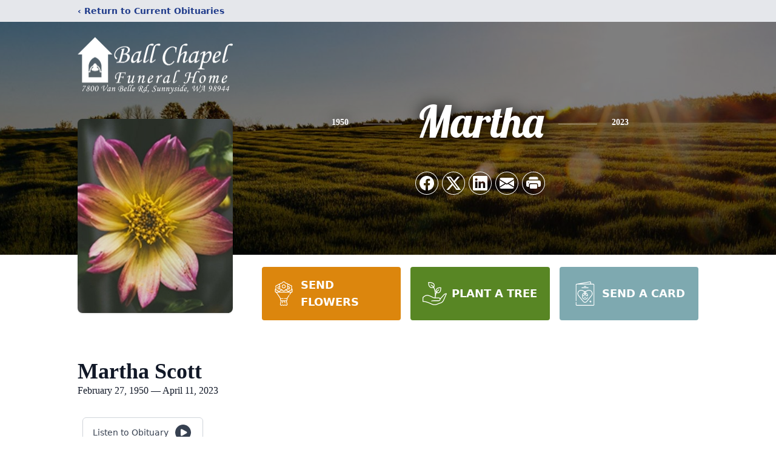

--- FILE ---
content_type: text/html; charset=utf-8
request_url: https://www.google.com/recaptcha/enterprise/anchor?ar=1&k=6LdE7OMnAAAAAEywigobY8HO0SEVkv2NMJrJlCgn&co=aHR0cHM6Ly93d3cubHZtZ2NlbWV0ZXJ5LmNvbTo0NDM.&hl=en&type=image&v=PoyoqOPhxBO7pBk68S4YbpHZ&theme=light&size=invisible&badge=bottomright&anchor-ms=20000&execute-ms=30000&cb=ci9so1n91k1l
body_size: 48749
content:
<!DOCTYPE HTML><html dir="ltr" lang="en"><head><meta http-equiv="Content-Type" content="text/html; charset=UTF-8">
<meta http-equiv="X-UA-Compatible" content="IE=edge">
<title>reCAPTCHA</title>
<style type="text/css">
/* cyrillic-ext */
@font-face {
  font-family: 'Roboto';
  font-style: normal;
  font-weight: 400;
  font-stretch: 100%;
  src: url(//fonts.gstatic.com/s/roboto/v48/KFO7CnqEu92Fr1ME7kSn66aGLdTylUAMa3GUBHMdazTgWw.woff2) format('woff2');
  unicode-range: U+0460-052F, U+1C80-1C8A, U+20B4, U+2DE0-2DFF, U+A640-A69F, U+FE2E-FE2F;
}
/* cyrillic */
@font-face {
  font-family: 'Roboto';
  font-style: normal;
  font-weight: 400;
  font-stretch: 100%;
  src: url(//fonts.gstatic.com/s/roboto/v48/KFO7CnqEu92Fr1ME7kSn66aGLdTylUAMa3iUBHMdazTgWw.woff2) format('woff2');
  unicode-range: U+0301, U+0400-045F, U+0490-0491, U+04B0-04B1, U+2116;
}
/* greek-ext */
@font-face {
  font-family: 'Roboto';
  font-style: normal;
  font-weight: 400;
  font-stretch: 100%;
  src: url(//fonts.gstatic.com/s/roboto/v48/KFO7CnqEu92Fr1ME7kSn66aGLdTylUAMa3CUBHMdazTgWw.woff2) format('woff2');
  unicode-range: U+1F00-1FFF;
}
/* greek */
@font-face {
  font-family: 'Roboto';
  font-style: normal;
  font-weight: 400;
  font-stretch: 100%;
  src: url(//fonts.gstatic.com/s/roboto/v48/KFO7CnqEu92Fr1ME7kSn66aGLdTylUAMa3-UBHMdazTgWw.woff2) format('woff2');
  unicode-range: U+0370-0377, U+037A-037F, U+0384-038A, U+038C, U+038E-03A1, U+03A3-03FF;
}
/* math */
@font-face {
  font-family: 'Roboto';
  font-style: normal;
  font-weight: 400;
  font-stretch: 100%;
  src: url(//fonts.gstatic.com/s/roboto/v48/KFO7CnqEu92Fr1ME7kSn66aGLdTylUAMawCUBHMdazTgWw.woff2) format('woff2');
  unicode-range: U+0302-0303, U+0305, U+0307-0308, U+0310, U+0312, U+0315, U+031A, U+0326-0327, U+032C, U+032F-0330, U+0332-0333, U+0338, U+033A, U+0346, U+034D, U+0391-03A1, U+03A3-03A9, U+03B1-03C9, U+03D1, U+03D5-03D6, U+03F0-03F1, U+03F4-03F5, U+2016-2017, U+2034-2038, U+203C, U+2040, U+2043, U+2047, U+2050, U+2057, U+205F, U+2070-2071, U+2074-208E, U+2090-209C, U+20D0-20DC, U+20E1, U+20E5-20EF, U+2100-2112, U+2114-2115, U+2117-2121, U+2123-214F, U+2190, U+2192, U+2194-21AE, U+21B0-21E5, U+21F1-21F2, U+21F4-2211, U+2213-2214, U+2216-22FF, U+2308-230B, U+2310, U+2319, U+231C-2321, U+2336-237A, U+237C, U+2395, U+239B-23B7, U+23D0, U+23DC-23E1, U+2474-2475, U+25AF, U+25B3, U+25B7, U+25BD, U+25C1, U+25CA, U+25CC, U+25FB, U+266D-266F, U+27C0-27FF, U+2900-2AFF, U+2B0E-2B11, U+2B30-2B4C, U+2BFE, U+3030, U+FF5B, U+FF5D, U+1D400-1D7FF, U+1EE00-1EEFF;
}
/* symbols */
@font-face {
  font-family: 'Roboto';
  font-style: normal;
  font-weight: 400;
  font-stretch: 100%;
  src: url(//fonts.gstatic.com/s/roboto/v48/KFO7CnqEu92Fr1ME7kSn66aGLdTylUAMaxKUBHMdazTgWw.woff2) format('woff2');
  unicode-range: U+0001-000C, U+000E-001F, U+007F-009F, U+20DD-20E0, U+20E2-20E4, U+2150-218F, U+2190, U+2192, U+2194-2199, U+21AF, U+21E6-21F0, U+21F3, U+2218-2219, U+2299, U+22C4-22C6, U+2300-243F, U+2440-244A, U+2460-24FF, U+25A0-27BF, U+2800-28FF, U+2921-2922, U+2981, U+29BF, U+29EB, U+2B00-2BFF, U+4DC0-4DFF, U+FFF9-FFFB, U+10140-1018E, U+10190-1019C, U+101A0, U+101D0-101FD, U+102E0-102FB, U+10E60-10E7E, U+1D2C0-1D2D3, U+1D2E0-1D37F, U+1F000-1F0FF, U+1F100-1F1AD, U+1F1E6-1F1FF, U+1F30D-1F30F, U+1F315, U+1F31C, U+1F31E, U+1F320-1F32C, U+1F336, U+1F378, U+1F37D, U+1F382, U+1F393-1F39F, U+1F3A7-1F3A8, U+1F3AC-1F3AF, U+1F3C2, U+1F3C4-1F3C6, U+1F3CA-1F3CE, U+1F3D4-1F3E0, U+1F3ED, U+1F3F1-1F3F3, U+1F3F5-1F3F7, U+1F408, U+1F415, U+1F41F, U+1F426, U+1F43F, U+1F441-1F442, U+1F444, U+1F446-1F449, U+1F44C-1F44E, U+1F453, U+1F46A, U+1F47D, U+1F4A3, U+1F4B0, U+1F4B3, U+1F4B9, U+1F4BB, U+1F4BF, U+1F4C8-1F4CB, U+1F4D6, U+1F4DA, U+1F4DF, U+1F4E3-1F4E6, U+1F4EA-1F4ED, U+1F4F7, U+1F4F9-1F4FB, U+1F4FD-1F4FE, U+1F503, U+1F507-1F50B, U+1F50D, U+1F512-1F513, U+1F53E-1F54A, U+1F54F-1F5FA, U+1F610, U+1F650-1F67F, U+1F687, U+1F68D, U+1F691, U+1F694, U+1F698, U+1F6AD, U+1F6B2, U+1F6B9-1F6BA, U+1F6BC, U+1F6C6-1F6CF, U+1F6D3-1F6D7, U+1F6E0-1F6EA, U+1F6F0-1F6F3, U+1F6F7-1F6FC, U+1F700-1F7FF, U+1F800-1F80B, U+1F810-1F847, U+1F850-1F859, U+1F860-1F887, U+1F890-1F8AD, U+1F8B0-1F8BB, U+1F8C0-1F8C1, U+1F900-1F90B, U+1F93B, U+1F946, U+1F984, U+1F996, U+1F9E9, U+1FA00-1FA6F, U+1FA70-1FA7C, U+1FA80-1FA89, U+1FA8F-1FAC6, U+1FACE-1FADC, U+1FADF-1FAE9, U+1FAF0-1FAF8, U+1FB00-1FBFF;
}
/* vietnamese */
@font-face {
  font-family: 'Roboto';
  font-style: normal;
  font-weight: 400;
  font-stretch: 100%;
  src: url(//fonts.gstatic.com/s/roboto/v48/KFO7CnqEu92Fr1ME7kSn66aGLdTylUAMa3OUBHMdazTgWw.woff2) format('woff2');
  unicode-range: U+0102-0103, U+0110-0111, U+0128-0129, U+0168-0169, U+01A0-01A1, U+01AF-01B0, U+0300-0301, U+0303-0304, U+0308-0309, U+0323, U+0329, U+1EA0-1EF9, U+20AB;
}
/* latin-ext */
@font-face {
  font-family: 'Roboto';
  font-style: normal;
  font-weight: 400;
  font-stretch: 100%;
  src: url(//fonts.gstatic.com/s/roboto/v48/KFO7CnqEu92Fr1ME7kSn66aGLdTylUAMa3KUBHMdazTgWw.woff2) format('woff2');
  unicode-range: U+0100-02BA, U+02BD-02C5, U+02C7-02CC, U+02CE-02D7, U+02DD-02FF, U+0304, U+0308, U+0329, U+1D00-1DBF, U+1E00-1E9F, U+1EF2-1EFF, U+2020, U+20A0-20AB, U+20AD-20C0, U+2113, U+2C60-2C7F, U+A720-A7FF;
}
/* latin */
@font-face {
  font-family: 'Roboto';
  font-style: normal;
  font-weight: 400;
  font-stretch: 100%;
  src: url(//fonts.gstatic.com/s/roboto/v48/KFO7CnqEu92Fr1ME7kSn66aGLdTylUAMa3yUBHMdazQ.woff2) format('woff2');
  unicode-range: U+0000-00FF, U+0131, U+0152-0153, U+02BB-02BC, U+02C6, U+02DA, U+02DC, U+0304, U+0308, U+0329, U+2000-206F, U+20AC, U+2122, U+2191, U+2193, U+2212, U+2215, U+FEFF, U+FFFD;
}
/* cyrillic-ext */
@font-face {
  font-family: 'Roboto';
  font-style: normal;
  font-weight: 500;
  font-stretch: 100%;
  src: url(//fonts.gstatic.com/s/roboto/v48/KFO7CnqEu92Fr1ME7kSn66aGLdTylUAMa3GUBHMdazTgWw.woff2) format('woff2');
  unicode-range: U+0460-052F, U+1C80-1C8A, U+20B4, U+2DE0-2DFF, U+A640-A69F, U+FE2E-FE2F;
}
/* cyrillic */
@font-face {
  font-family: 'Roboto';
  font-style: normal;
  font-weight: 500;
  font-stretch: 100%;
  src: url(//fonts.gstatic.com/s/roboto/v48/KFO7CnqEu92Fr1ME7kSn66aGLdTylUAMa3iUBHMdazTgWw.woff2) format('woff2');
  unicode-range: U+0301, U+0400-045F, U+0490-0491, U+04B0-04B1, U+2116;
}
/* greek-ext */
@font-face {
  font-family: 'Roboto';
  font-style: normal;
  font-weight: 500;
  font-stretch: 100%;
  src: url(//fonts.gstatic.com/s/roboto/v48/KFO7CnqEu92Fr1ME7kSn66aGLdTylUAMa3CUBHMdazTgWw.woff2) format('woff2');
  unicode-range: U+1F00-1FFF;
}
/* greek */
@font-face {
  font-family: 'Roboto';
  font-style: normal;
  font-weight: 500;
  font-stretch: 100%;
  src: url(//fonts.gstatic.com/s/roboto/v48/KFO7CnqEu92Fr1ME7kSn66aGLdTylUAMa3-UBHMdazTgWw.woff2) format('woff2');
  unicode-range: U+0370-0377, U+037A-037F, U+0384-038A, U+038C, U+038E-03A1, U+03A3-03FF;
}
/* math */
@font-face {
  font-family: 'Roboto';
  font-style: normal;
  font-weight: 500;
  font-stretch: 100%;
  src: url(//fonts.gstatic.com/s/roboto/v48/KFO7CnqEu92Fr1ME7kSn66aGLdTylUAMawCUBHMdazTgWw.woff2) format('woff2');
  unicode-range: U+0302-0303, U+0305, U+0307-0308, U+0310, U+0312, U+0315, U+031A, U+0326-0327, U+032C, U+032F-0330, U+0332-0333, U+0338, U+033A, U+0346, U+034D, U+0391-03A1, U+03A3-03A9, U+03B1-03C9, U+03D1, U+03D5-03D6, U+03F0-03F1, U+03F4-03F5, U+2016-2017, U+2034-2038, U+203C, U+2040, U+2043, U+2047, U+2050, U+2057, U+205F, U+2070-2071, U+2074-208E, U+2090-209C, U+20D0-20DC, U+20E1, U+20E5-20EF, U+2100-2112, U+2114-2115, U+2117-2121, U+2123-214F, U+2190, U+2192, U+2194-21AE, U+21B0-21E5, U+21F1-21F2, U+21F4-2211, U+2213-2214, U+2216-22FF, U+2308-230B, U+2310, U+2319, U+231C-2321, U+2336-237A, U+237C, U+2395, U+239B-23B7, U+23D0, U+23DC-23E1, U+2474-2475, U+25AF, U+25B3, U+25B7, U+25BD, U+25C1, U+25CA, U+25CC, U+25FB, U+266D-266F, U+27C0-27FF, U+2900-2AFF, U+2B0E-2B11, U+2B30-2B4C, U+2BFE, U+3030, U+FF5B, U+FF5D, U+1D400-1D7FF, U+1EE00-1EEFF;
}
/* symbols */
@font-face {
  font-family: 'Roboto';
  font-style: normal;
  font-weight: 500;
  font-stretch: 100%;
  src: url(//fonts.gstatic.com/s/roboto/v48/KFO7CnqEu92Fr1ME7kSn66aGLdTylUAMaxKUBHMdazTgWw.woff2) format('woff2');
  unicode-range: U+0001-000C, U+000E-001F, U+007F-009F, U+20DD-20E0, U+20E2-20E4, U+2150-218F, U+2190, U+2192, U+2194-2199, U+21AF, U+21E6-21F0, U+21F3, U+2218-2219, U+2299, U+22C4-22C6, U+2300-243F, U+2440-244A, U+2460-24FF, U+25A0-27BF, U+2800-28FF, U+2921-2922, U+2981, U+29BF, U+29EB, U+2B00-2BFF, U+4DC0-4DFF, U+FFF9-FFFB, U+10140-1018E, U+10190-1019C, U+101A0, U+101D0-101FD, U+102E0-102FB, U+10E60-10E7E, U+1D2C0-1D2D3, U+1D2E0-1D37F, U+1F000-1F0FF, U+1F100-1F1AD, U+1F1E6-1F1FF, U+1F30D-1F30F, U+1F315, U+1F31C, U+1F31E, U+1F320-1F32C, U+1F336, U+1F378, U+1F37D, U+1F382, U+1F393-1F39F, U+1F3A7-1F3A8, U+1F3AC-1F3AF, U+1F3C2, U+1F3C4-1F3C6, U+1F3CA-1F3CE, U+1F3D4-1F3E0, U+1F3ED, U+1F3F1-1F3F3, U+1F3F5-1F3F7, U+1F408, U+1F415, U+1F41F, U+1F426, U+1F43F, U+1F441-1F442, U+1F444, U+1F446-1F449, U+1F44C-1F44E, U+1F453, U+1F46A, U+1F47D, U+1F4A3, U+1F4B0, U+1F4B3, U+1F4B9, U+1F4BB, U+1F4BF, U+1F4C8-1F4CB, U+1F4D6, U+1F4DA, U+1F4DF, U+1F4E3-1F4E6, U+1F4EA-1F4ED, U+1F4F7, U+1F4F9-1F4FB, U+1F4FD-1F4FE, U+1F503, U+1F507-1F50B, U+1F50D, U+1F512-1F513, U+1F53E-1F54A, U+1F54F-1F5FA, U+1F610, U+1F650-1F67F, U+1F687, U+1F68D, U+1F691, U+1F694, U+1F698, U+1F6AD, U+1F6B2, U+1F6B9-1F6BA, U+1F6BC, U+1F6C6-1F6CF, U+1F6D3-1F6D7, U+1F6E0-1F6EA, U+1F6F0-1F6F3, U+1F6F7-1F6FC, U+1F700-1F7FF, U+1F800-1F80B, U+1F810-1F847, U+1F850-1F859, U+1F860-1F887, U+1F890-1F8AD, U+1F8B0-1F8BB, U+1F8C0-1F8C1, U+1F900-1F90B, U+1F93B, U+1F946, U+1F984, U+1F996, U+1F9E9, U+1FA00-1FA6F, U+1FA70-1FA7C, U+1FA80-1FA89, U+1FA8F-1FAC6, U+1FACE-1FADC, U+1FADF-1FAE9, U+1FAF0-1FAF8, U+1FB00-1FBFF;
}
/* vietnamese */
@font-face {
  font-family: 'Roboto';
  font-style: normal;
  font-weight: 500;
  font-stretch: 100%;
  src: url(//fonts.gstatic.com/s/roboto/v48/KFO7CnqEu92Fr1ME7kSn66aGLdTylUAMa3OUBHMdazTgWw.woff2) format('woff2');
  unicode-range: U+0102-0103, U+0110-0111, U+0128-0129, U+0168-0169, U+01A0-01A1, U+01AF-01B0, U+0300-0301, U+0303-0304, U+0308-0309, U+0323, U+0329, U+1EA0-1EF9, U+20AB;
}
/* latin-ext */
@font-face {
  font-family: 'Roboto';
  font-style: normal;
  font-weight: 500;
  font-stretch: 100%;
  src: url(//fonts.gstatic.com/s/roboto/v48/KFO7CnqEu92Fr1ME7kSn66aGLdTylUAMa3KUBHMdazTgWw.woff2) format('woff2');
  unicode-range: U+0100-02BA, U+02BD-02C5, U+02C7-02CC, U+02CE-02D7, U+02DD-02FF, U+0304, U+0308, U+0329, U+1D00-1DBF, U+1E00-1E9F, U+1EF2-1EFF, U+2020, U+20A0-20AB, U+20AD-20C0, U+2113, U+2C60-2C7F, U+A720-A7FF;
}
/* latin */
@font-face {
  font-family: 'Roboto';
  font-style: normal;
  font-weight: 500;
  font-stretch: 100%;
  src: url(//fonts.gstatic.com/s/roboto/v48/KFO7CnqEu92Fr1ME7kSn66aGLdTylUAMa3yUBHMdazQ.woff2) format('woff2');
  unicode-range: U+0000-00FF, U+0131, U+0152-0153, U+02BB-02BC, U+02C6, U+02DA, U+02DC, U+0304, U+0308, U+0329, U+2000-206F, U+20AC, U+2122, U+2191, U+2193, U+2212, U+2215, U+FEFF, U+FFFD;
}
/* cyrillic-ext */
@font-face {
  font-family: 'Roboto';
  font-style: normal;
  font-weight: 900;
  font-stretch: 100%;
  src: url(//fonts.gstatic.com/s/roboto/v48/KFO7CnqEu92Fr1ME7kSn66aGLdTylUAMa3GUBHMdazTgWw.woff2) format('woff2');
  unicode-range: U+0460-052F, U+1C80-1C8A, U+20B4, U+2DE0-2DFF, U+A640-A69F, U+FE2E-FE2F;
}
/* cyrillic */
@font-face {
  font-family: 'Roboto';
  font-style: normal;
  font-weight: 900;
  font-stretch: 100%;
  src: url(//fonts.gstatic.com/s/roboto/v48/KFO7CnqEu92Fr1ME7kSn66aGLdTylUAMa3iUBHMdazTgWw.woff2) format('woff2');
  unicode-range: U+0301, U+0400-045F, U+0490-0491, U+04B0-04B1, U+2116;
}
/* greek-ext */
@font-face {
  font-family: 'Roboto';
  font-style: normal;
  font-weight: 900;
  font-stretch: 100%;
  src: url(//fonts.gstatic.com/s/roboto/v48/KFO7CnqEu92Fr1ME7kSn66aGLdTylUAMa3CUBHMdazTgWw.woff2) format('woff2');
  unicode-range: U+1F00-1FFF;
}
/* greek */
@font-face {
  font-family: 'Roboto';
  font-style: normal;
  font-weight: 900;
  font-stretch: 100%;
  src: url(//fonts.gstatic.com/s/roboto/v48/KFO7CnqEu92Fr1ME7kSn66aGLdTylUAMa3-UBHMdazTgWw.woff2) format('woff2');
  unicode-range: U+0370-0377, U+037A-037F, U+0384-038A, U+038C, U+038E-03A1, U+03A3-03FF;
}
/* math */
@font-face {
  font-family: 'Roboto';
  font-style: normal;
  font-weight: 900;
  font-stretch: 100%;
  src: url(//fonts.gstatic.com/s/roboto/v48/KFO7CnqEu92Fr1ME7kSn66aGLdTylUAMawCUBHMdazTgWw.woff2) format('woff2');
  unicode-range: U+0302-0303, U+0305, U+0307-0308, U+0310, U+0312, U+0315, U+031A, U+0326-0327, U+032C, U+032F-0330, U+0332-0333, U+0338, U+033A, U+0346, U+034D, U+0391-03A1, U+03A3-03A9, U+03B1-03C9, U+03D1, U+03D5-03D6, U+03F0-03F1, U+03F4-03F5, U+2016-2017, U+2034-2038, U+203C, U+2040, U+2043, U+2047, U+2050, U+2057, U+205F, U+2070-2071, U+2074-208E, U+2090-209C, U+20D0-20DC, U+20E1, U+20E5-20EF, U+2100-2112, U+2114-2115, U+2117-2121, U+2123-214F, U+2190, U+2192, U+2194-21AE, U+21B0-21E5, U+21F1-21F2, U+21F4-2211, U+2213-2214, U+2216-22FF, U+2308-230B, U+2310, U+2319, U+231C-2321, U+2336-237A, U+237C, U+2395, U+239B-23B7, U+23D0, U+23DC-23E1, U+2474-2475, U+25AF, U+25B3, U+25B7, U+25BD, U+25C1, U+25CA, U+25CC, U+25FB, U+266D-266F, U+27C0-27FF, U+2900-2AFF, U+2B0E-2B11, U+2B30-2B4C, U+2BFE, U+3030, U+FF5B, U+FF5D, U+1D400-1D7FF, U+1EE00-1EEFF;
}
/* symbols */
@font-face {
  font-family: 'Roboto';
  font-style: normal;
  font-weight: 900;
  font-stretch: 100%;
  src: url(//fonts.gstatic.com/s/roboto/v48/KFO7CnqEu92Fr1ME7kSn66aGLdTylUAMaxKUBHMdazTgWw.woff2) format('woff2');
  unicode-range: U+0001-000C, U+000E-001F, U+007F-009F, U+20DD-20E0, U+20E2-20E4, U+2150-218F, U+2190, U+2192, U+2194-2199, U+21AF, U+21E6-21F0, U+21F3, U+2218-2219, U+2299, U+22C4-22C6, U+2300-243F, U+2440-244A, U+2460-24FF, U+25A0-27BF, U+2800-28FF, U+2921-2922, U+2981, U+29BF, U+29EB, U+2B00-2BFF, U+4DC0-4DFF, U+FFF9-FFFB, U+10140-1018E, U+10190-1019C, U+101A0, U+101D0-101FD, U+102E0-102FB, U+10E60-10E7E, U+1D2C0-1D2D3, U+1D2E0-1D37F, U+1F000-1F0FF, U+1F100-1F1AD, U+1F1E6-1F1FF, U+1F30D-1F30F, U+1F315, U+1F31C, U+1F31E, U+1F320-1F32C, U+1F336, U+1F378, U+1F37D, U+1F382, U+1F393-1F39F, U+1F3A7-1F3A8, U+1F3AC-1F3AF, U+1F3C2, U+1F3C4-1F3C6, U+1F3CA-1F3CE, U+1F3D4-1F3E0, U+1F3ED, U+1F3F1-1F3F3, U+1F3F5-1F3F7, U+1F408, U+1F415, U+1F41F, U+1F426, U+1F43F, U+1F441-1F442, U+1F444, U+1F446-1F449, U+1F44C-1F44E, U+1F453, U+1F46A, U+1F47D, U+1F4A3, U+1F4B0, U+1F4B3, U+1F4B9, U+1F4BB, U+1F4BF, U+1F4C8-1F4CB, U+1F4D6, U+1F4DA, U+1F4DF, U+1F4E3-1F4E6, U+1F4EA-1F4ED, U+1F4F7, U+1F4F9-1F4FB, U+1F4FD-1F4FE, U+1F503, U+1F507-1F50B, U+1F50D, U+1F512-1F513, U+1F53E-1F54A, U+1F54F-1F5FA, U+1F610, U+1F650-1F67F, U+1F687, U+1F68D, U+1F691, U+1F694, U+1F698, U+1F6AD, U+1F6B2, U+1F6B9-1F6BA, U+1F6BC, U+1F6C6-1F6CF, U+1F6D3-1F6D7, U+1F6E0-1F6EA, U+1F6F0-1F6F3, U+1F6F7-1F6FC, U+1F700-1F7FF, U+1F800-1F80B, U+1F810-1F847, U+1F850-1F859, U+1F860-1F887, U+1F890-1F8AD, U+1F8B0-1F8BB, U+1F8C0-1F8C1, U+1F900-1F90B, U+1F93B, U+1F946, U+1F984, U+1F996, U+1F9E9, U+1FA00-1FA6F, U+1FA70-1FA7C, U+1FA80-1FA89, U+1FA8F-1FAC6, U+1FACE-1FADC, U+1FADF-1FAE9, U+1FAF0-1FAF8, U+1FB00-1FBFF;
}
/* vietnamese */
@font-face {
  font-family: 'Roboto';
  font-style: normal;
  font-weight: 900;
  font-stretch: 100%;
  src: url(//fonts.gstatic.com/s/roboto/v48/KFO7CnqEu92Fr1ME7kSn66aGLdTylUAMa3OUBHMdazTgWw.woff2) format('woff2');
  unicode-range: U+0102-0103, U+0110-0111, U+0128-0129, U+0168-0169, U+01A0-01A1, U+01AF-01B0, U+0300-0301, U+0303-0304, U+0308-0309, U+0323, U+0329, U+1EA0-1EF9, U+20AB;
}
/* latin-ext */
@font-face {
  font-family: 'Roboto';
  font-style: normal;
  font-weight: 900;
  font-stretch: 100%;
  src: url(//fonts.gstatic.com/s/roboto/v48/KFO7CnqEu92Fr1ME7kSn66aGLdTylUAMa3KUBHMdazTgWw.woff2) format('woff2');
  unicode-range: U+0100-02BA, U+02BD-02C5, U+02C7-02CC, U+02CE-02D7, U+02DD-02FF, U+0304, U+0308, U+0329, U+1D00-1DBF, U+1E00-1E9F, U+1EF2-1EFF, U+2020, U+20A0-20AB, U+20AD-20C0, U+2113, U+2C60-2C7F, U+A720-A7FF;
}
/* latin */
@font-face {
  font-family: 'Roboto';
  font-style: normal;
  font-weight: 900;
  font-stretch: 100%;
  src: url(//fonts.gstatic.com/s/roboto/v48/KFO7CnqEu92Fr1ME7kSn66aGLdTylUAMa3yUBHMdazQ.woff2) format('woff2');
  unicode-range: U+0000-00FF, U+0131, U+0152-0153, U+02BB-02BC, U+02C6, U+02DA, U+02DC, U+0304, U+0308, U+0329, U+2000-206F, U+20AC, U+2122, U+2191, U+2193, U+2212, U+2215, U+FEFF, U+FFFD;
}

</style>
<link rel="stylesheet" type="text/css" href="https://www.gstatic.com/recaptcha/releases/PoyoqOPhxBO7pBk68S4YbpHZ/styles__ltr.css">
<script nonce="DqEs06sYEBnncTZVFQt9Gg" type="text/javascript">window['__recaptcha_api'] = 'https://www.google.com/recaptcha/enterprise/';</script>
<script type="text/javascript" src="https://www.gstatic.com/recaptcha/releases/PoyoqOPhxBO7pBk68S4YbpHZ/recaptcha__en.js" nonce="DqEs06sYEBnncTZVFQt9Gg">
      
    </script></head>
<body><div id="rc-anchor-alert" class="rc-anchor-alert"></div>
<input type="hidden" id="recaptcha-token" value="[base64]">
<script type="text/javascript" nonce="DqEs06sYEBnncTZVFQt9Gg">
      recaptcha.anchor.Main.init("[\x22ainput\x22,[\x22bgdata\x22,\x22\x22,\[base64]/[base64]/[base64]/[base64]/[base64]/UltsKytdPUU6KEU8MjA0OD9SW2wrK109RT4+NnwxOTI6KChFJjY0NTEyKT09NTUyOTYmJk0rMTxjLmxlbmd0aCYmKGMuY2hhckNvZGVBdChNKzEpJjY0NTEyKT09NTYzMjA/[base64]/[base64]/[base64]/[base64]/[base64]/[base64]/[base64]\x22,\[base64]\x22,\x22esK1wqx6w5PCsX/CpMKSb8KGY8O5wqwfJcOZw5RDwpbDscOEbWMpccK+w5lAZMK9eG3DncOjwrhqScOHw4nCvjTCtgkNwoE0wqdxdcKYfMK7KxXDlWFyacKswqTDkcKBw6PDgcK+w4fDjxrCrHjCjsKwwqXCgcKPw7nCpTbDlcKhFcKfZnHDh8OqwqPDvsOXw6/Cj8O4wpkXY8KpwqdnQyoowrQhwqkpFcKqwrvDjV/Dn8KBw4jCj8OaKHVWwoMXwoXCrMKjwq4JCcKwJ07DscO3woDCgMOfwoLChBnDgwjCt8Oew5LDpMODwoUawqVkPsOPwpcswpxMS8OUwq4OUMKow69ZZMK9wrt+w6hbw5/CjArDkATCo2XCvMObKcKUw4R8wqzDvcOZI8OcCg0ZFcK5YTppfcOrAsKORsOXI8OCwpPDlkXDhsKGw6rCvDLDqB12ajPCuDsKw7lPw6gnwo3ChTjDtR3DmMK9D8Okwppewr7DvsKAw53Dv2pnfsKvMcKYw4rCpsOxGR92KWXCpW4AwqvDgHlcw4bCt1TCsGlRw4M/KULCi8O6wqcuw6PDoHZNAsKLP8KJAMK2UgNFH8KQSsOaw4RPSBjDgW7Cr8KbS1R9Jw9rwqoDKcKTw5J9w47CrVNZw6LDtBfDvMOcw7LDsR3DnDPDnQdxwqfDlywiY8OuPVLCtRbDr8KKw7grCztaw5sPK8O/csKNCVUbKxfCukPCmsKKO8OyMMOZaVnCl8K4UsOdck7CtjHCg8KaI8OSwqTDoDIaVhUJwpzDj8Kqw7HDksOWw5bCvcKofytNw6TDunDDtcOVwqohd3zCvcOHbSN7wrjDt8K5w5gqw7LCri0lw58MwrdkUXfDlAgOw5jDhMO/[base64]/CqcOdVUR1IDxdK3MIwqbDuGFSYMOcwrwpwplvA8KdDsKxNsKzw6DDvsKHE8OrwpfCg8K+w74ew7c9w7Q4Q8KpfjNKwrjDkMOGwojCpcOYwovDjknCvX/DpcOhwqFIwrDCu8KDQMKDwpZnXcOiw6rCohMdAMK8wqodw58fwpfDmcKhwr9uJcKhTsK2wrLDvTvCmmHDlWRwfh88F1TCsMKMEMOTP3pAPk7DlCNZDj0Rw4cTY1nDiwAOLjXCkjF7wpRgwppwA8Oyf8OawqnDo8OpScKww60jGhQdecKfwp3DisOywqh6w7M/w5zDi8KDW8OqwqUSVcKowoQ7w63CqsOQw6lcDMKQO8Ojd8ODw6ZBw7pTw6tFw6TCtxELw6fCh8Kpw69VE8K4MC/CisKSTy/Cv2DDjcOtwqLDvDUhw4/CtcOFQsO4cMOEwoInRWN3w4rDjMOrwpYsQVfDgsK8wqnChWg7w5TDt8OzWgrCq8OyIQ/CmsOoHDnCtX0zwpXCmg/Dr1B8wrpNd8KjBm1cwp3CqMKnw7TDuMKsw7vDpVhEGsKDw5HCt8OALUE+w7PDpkxmw6vDuhZrw7fDksOmOlTDmTDChMKyGWtaw6TClsOdw54DwpnCoMOkwqYhw5bDjsKyIX9yQycJC8KLw7vDjVVsw4QzNnzDl8ObWMOQK8O/cSlQwonDqURuwrzCpBvDlcOEw4stSsOrwqpTdMK4TcKCw7E0wpvCiMK9bCHCvsK3wqLDvMO0wo7Ck8K8AiMFw7YJV3XDnMOvw6bCn8OJw6DCmsOawqLCtxTDoGdlwrzDisKSDhBfeXjDtxpawrDCpcKmw5rDmXDCu8KQw6BLw6PDkcKqw4N/JMOywrDCkwrDpijDpHFSSz3CtEMzaxh9wqVJTsOybHsxSD3DoMO3w6lLw4lxw7rDhyLDq0jDosKjworCrsK4wp5tC8OEV8OFHXpPJMKQw5/CmRJkEVLDuMKqV0XCmcOJw7IIw7PCtiPCnkDCimbCo2HCs8OkZcKXf8OoE8OAKsK/JUc/w54wwo5pfcOWCMO4PQ8/wr/CqsKEw7rDlC9Iwr4tw4PClcKIwro0ZcOFw5jCth/Dil7DuMKQw5VvUMKrwqoPw7rDpsKJwozCqCTCrCUbCcOewp4/eMKuEMKicm0xXWp2wpPDm8OuYhQtRcOBw7sEw74WwpIzHhESZjAAEsKrYcOJwq3Cj8KAwpDCr37DmsOXAsK8HsKRG8KLw67Di8KQwrjCmRvClj0tFQx1dlnCh8KaXcO8ccKvGsKiw5Bhe0YBX3XCtVzCoHIDw5/DnkRaJ8Kqwq/DtsO3woROw5tswo/DrMKWwr7CucOgMsKRw6HDk8OrwrAZRmjClsKOw5nCosOAe2rCrMKAwqvCgcOUeD7DqBYhw613D8K5wqXDtTFBwqEBWMO+bVwBX3tMwo7DmV4PDsONdMK7H3N6eXxFOcO4wrHDm8KnesKGP3BwAXHDvhspci/Cj8OAwozDo2jDj3HCsMO6wovCsSrDqyXCpsORN8KpIsKmwqzDtcO4I8KyZcOGw4fCvyvCgFnCs3Iaw6zCu8OEAQR/wqzDpiNfw4oQw5BGwqZaHnccwokEw694exxkT0/DulLDjcOkZhlAwoE9biLCkFIUeMKLF8OMw7TCjhHCksKZwoTCusOQUMOMbz3CsQlvw5/[base64]/Cn8OEEChhw4fCnMKcCjZHw6HCnEbCgCQAGi3CnVkUAj7CiEDCrT9jPGzCn8Ojw7zClAvCpnRRJMOAw5smLcOwwo0gw7fDhMODKiVDwqbDvE3CvU/[base64]/Dsk/Dj1dzDMOVExTDsMOZwp7CklcQw5PDgg9qGMOPKQEoXljCkMKNwrlETjXDk8OuwqvClMKrw6E4wpDDq8ODw4HDnH3DqcKAw7/DhjrDnsKDw6zDuMO8GmzDh8KJPcO4wqQZQMKIIsOLTMK2I0olwoMzEcOfFXbDnUrDpmHCl8OKQBDCjHLCgMOowq7Dv2HCrcOowosQEyF4wpYqw7Uywr/DgMKUR8K4L8KUOjHCssKKYsO7Tx9uwoHDsMKxwofDj8KFw5nDq8Kdw4JMwqPCm8OUSMK3CMOuw45Dwq42woV4DmrDncO3Z8Oyw6cJw4JpwrkbEClkw75Pw6g+K8OcH0Vswp3DmcOaw4LDt8KafSLDrXbDmT3ChgDCjcKDFcKDKx/DncKZJ8OFw6ghCyDChwHCuxnClVEbwqrCom49w6vCqMKDwopRwqR3KG3DhcK8wqAKFlwDXcKmwpjClsKqdsOOOsKRwo0icsO/w4fDr8OsJkB0wozCjC9OfT9Vw4nCvMKSPsODdA3CinNqwqxqPGvCi8OTw5FVWW9DTsOGw40WZMKpB8KewpNCw5pdeRvCj1B+wqTCo8KsPUYEw7ofwoUhVcKZw5vCtW/Dr8OqfsO8wojCgkRzajvCkMOxwrjCiWXDl08ew7NTN0HChMOFwrYSeMO3IMKbXFtlw6HDs3Y4wrtWXE3Ds8ONXUpWwowKw43DvcOxwpU2wrTDtsKZeMKAwpxVZA5LSjBuQcKADsOpwrUkwpkuwq5TesOXWSpKKBgCw5XDmB3DnsODVS8oVl8Vw6XCvGlfY2dTFj/DjEbCrXBwakdRwrPDr3zDvjQeTT8RaGJxEsKrw45oTDTCssKswo0Mwo4UUcKYK8KzDD1JHcK7wp1dwokPw6/Co8OKH8KQFnvDgMOwK8K7wp/CrjRRwobDrkzCujHCmsOvw6vDmcOowoI+w59tKwsVwq17YD1LwpLDksO3Y8K5w7vCvMOJw4EufsKYKil4w4MWP8KFw4sDw45cX8Knw6ofw74rworCm8OMDRjCmBvChMOWw6TCsF5nCMO+wqnDqmw7OHXCnU01w64bMMO7wroQVEzCmMO/QRI1w4h9TsOWw7LDm8KTXMOsEcKTwqDDnMKGFFRpwr5CPcKgRMO0woLDrVrCj8Ogw5bCjgE8YcOiFUfCqABKwqA3f3IOw6jCoVcYwq3CmsO/w48RaMK9wqfCn8KZFsOQwr/DpsOnwq3CnxbCn3lyamHDgMKGM2lcwr7Di8KXwpBbw4TDpcOXwqbCpxhJAnUpw7gjwrbCkEAtw6okwpQ7wqnDp8OnV8KVcsOmwovCs8KYwoDCkG9sw6nCvsOUVQE6G8KuChDDhz/CribCpsKWCsKRw7TDgMOyDGPCqMK7w6sNK8KTw4HDtGXCr8OuF17DiU3DiV3CqV/DicO9wqsMw5bCoW3Cknwawq0Zw6FYN8OaScOAw6tQwoNxwqvCmXLDvXQ3wr/DuD3Di27DuR05wrbDt8KWw71xVS7Doz7CocOaw5Mfw7fCosOPworCkRvCksOKwonCscO3w6oXICbCh0nDvg4YGG7DiGICwo4lw6nCg23Di3nCs8K1wpfCkCMsw4vCksKwwo8kYMOYwpt1G1XDtWo5RsKzw7Q6w77CrsKnwq/DgsOuKgbDg8Kkw6fCikvDv8OxJMKpwpvCksKMwq3DtAshIsOjZm5Kwr0Cw69vw5Fjw7RgwqjDhVwmVsOhwootwoVXb3pQwqLCvRHCvsKqwrDCqGPDpMO/w5/CrMOzd0sQHUZnb1IZHsKEw5XDtMKDwq9zAndTRcKWwoB5cgjDhQpMRB/CpxdTMkULw53DocKrLQpaw6tOw7V5wrnCgF/Dq8K+MHbDqMK1w4tPw5gIwp55w6HCkwR0BcKEI8Kuwr1bw4sXLsO3bXMGDXXDjS7DgMKSwpvDomZXw7LCgGTDu8KwGVTCrsOULcORw6s1O1/Cn2YHbXPDksKoOMObwpA2w4xZPSknw4rCtcODFcKwwrRxwqPCkcKSQcOOVhoswow+TMKnwqnCoTrCscOhY8OuYmXDnXVBNMOSwpIAw7/Dn8OhJUkdGnlHwp9JwrUoCsK8w48CwoDDp0BEw5nDjlB4w5DCsCRycsOLwqLDu8Ksw6fDug51K1vCmsOLbjoKIMKxDXnCjl/CgMK/bVTCiT5BJGDDuybCvsOewrzDkcOhIWnCjgo8wqLDni80woLCv8KVwqxIwoTDlD9RHTLDlsO+w7VXN8OewqDDokjDosOGQEjDsm5jwr/DscKgwr0YwrAiHcKnLVpXbsKswqQyasOab8O2wqTCr8Ohw7rDvBVOM8KBdsOjURnCukVuwqYMwq4rbsOqwrLCri/ChE8lQ8KOS8KDwqBIMmQyXxR1e8OHwqTChh3CicKlwrnCtHM1DStsGix1wqYow6zCkipvwqjDo0vCsFPDv8KaIcOyS8ORw7xLUH/Cm8KVMX7DpsOywqXDjB7Dl1c7woTCggtVw4TDiDLDtcOUw6IbwovDrcO8w4JCwoMiwo55w409BcKaBMOaOmTCu8KWKFgQQsKiw5c1wrDDoE3CizVVw4/CocOHwrhEJcKBAmTCt8OVPMOHfQzCqV/CvMK7TzxhIjDDmMO/[base64]/DsMOpwofDtcKRRQoKwrR/FMKywovDl8KacsOZJsKEwqFuw6F6w57Cp0vDscOrCjsULCXCvWXCj2Unan9OX3nDlB/Dl1zDisO7ZQkcUMK6wqnDug7DmRzDp8KgwpHCgcOewo5rwoFwJ1rDg13ChxzDtxDCnS3DlMORJMKeccKIw4DDiGE0UFDCu8OQwrJWw6hYYx/CuwYZKVVPw6dPBRlZw7odw73DksO1w5VFJsKlwp9cSWBQenLDlMK5L8KeAcO/AT5twqkCd8KlQ2BgwpcXw4gvw6HDoMOdwpYjbwbDl8KNw4rDk11vEV0DcMKLIzvDh8KMwp5uY8KLeUkYM8OgSMOAw4diX2ocC8OebnnCr1nCpMKOwp7CnMODfcK+wrogw6bCp8KMCjjDrMKKZMOlAyBSeMKiEUHCnEU7w6/[base64]/[base64]/QMOqPcKew5xuFkDCqxvCghVuw4A/[base64]/[base64]/DrMOcXsKydi0iSVnDssOtw5h/w4jDrULCrWLDhVjDuUctw77DssKswqoJD8K3wrzCnMOew5pvAcK0wpDDvMOnQsKQTcObw5F/Kx5AwqnDq0fDqcOsXMO/w70NwrFzKMO7csOLwpkcw4cMawjDpjtSw7bCjB0lw4seIg3CrsK/w6HCmlXCjzpLOcK9VQTCjsKdwoDDscO9w57CjQYhYMK/w5kmLRPCtcO/w4VaISlyw47CgcKiScO9w5ULeibChsK2wqR/w4gSUcKOw7vDmsOQwqPDjcOceHHDk39fUHXDoVNea24HccOpw7ImRcKMasKfR8Oiw64qb8KjwoAeNsKyccKgY3YGw4/Co8Kfc8O/dhUOQMOiRcO6woDCoR84UBRCw6JGw43CqcKUw4pjJsOaG8O/w4oHw4TCnMOwwppwQsO7VcOtJ0rChsKFw7MEw7BTKEBTbsK1w7tmwoF3wrtdKsKkwrU3w64ZPcOvfMOawqUxw6PCs1fCqcOIw5vDusOWTxwResObURvCi8OowphXwrHCpsOHNsKdwpHCkcO7wqQkd8KUw4Y9GhzDmS0Nb8K9w5TCvcOHw74fZlTDpQvDmcO/X3jChxZUQ8KjDkzDrcO8W8O4McO0woBAEsOvw7nCgcOVwrnDjgNYMi/DowAdw6howodaTMK8wpXCkcKEw5w2w7HCvQUjw4rCgMKlwrLDrGUrwpFTwrtJH8Krw6XClAzCr1/CqcOvX8OFw4LDiMKtLsOBwqzCncOQwpk+w7NpcVHDvcKhVDk0wqzCusORwovDhMK0wp8TwoHCjsOAw7grw57CtcOJwpfDp8OvNDUrUA3Dp8KWHcKeVAzDryIfKkrCmjhrw5rCqXXCt8OOwpIJwo03XlxFU8Krwo0vLH1+w7HCvXQLw6HDhMOLWjtxwoIXw4/DocO+NMOJw4fDtUkPw6vDjsOZPy7CisK+w6rDoAc4JEwow799CMOMSwbCpCrDgMO7L8KYJcOGwr7DhynCiMO/[base64]/DrUtLwoZzwrAWZi3CrsKowqF8TMK/[base64]/Dj8KJRMKvw6zDrsO6alMTwptjM8OTdMKPOMKSD8OGDcKUwofDvsKBUUnCphN9w6DCjcKsM8Klw4wrwp/DucO9K2BuSMOiw7PCjcOxczwuaMO/wrF5wp3DgynCn8OKwqEAd8KjeMKjLsKPwpLDocOLUENDw6g5w6AZwrjCs3PChMOBOsO+w6DDmBoLw7J6wqV3w45EwqzCvwHDuXjCmigMw6LCncKWwqXCk3bDs8OZw57DplbCmxfCvCfDrsO8XVDCngfDpcOpwrLCrcK6KMKLZMKiDMO/[base64]/[base64]/[base64]/Dq3RtwqbCmsKZwqNKehvCisOQVcKUwoXCoVHCm0UmwocCwqYAw41DCBzCrFFOwoDCs8KtMcKaP2LCpcOzw7kdwq7CuBlzwr9iDCXCuGvDgjNqwpoTwpBfw4J/TFjCksK9w5ABQDRAbFY4TkV2TsOgewAAw790w6/Dt8ORwrs/[base64]/DhMKuw43Cs8KhKy9ZwrPDmcKBDFHCjsOMwqrDgMO9w4bChsOxw4ESw6rDj8KuOMOvbcOyKgvDi3nCj8K4ZgHCuMOLwpHDj8OpCkE/[base64]/DqcOnw6YybwHDhDQHAcO0VMOzwogowrTCjsKGLMO9w6PCtmPDpzzDv3vCvlTCs8K/[base64]/[base64]/w6rDncKOwr1+Cj3CvsO4w7EDG8KdcivDh8OlU1vCphUwKsKoBD7CqgsaIcKnHMOqTcOwbHVjAgo+w4/CiEQjwq4KIMOFw6PCk8Krw5dPw7MjwqXClcOCAsOtw4NpZiTDgMOpBsO2wqYRwpQww4/DrcKuwq0jwo/DgcKzw6Jow4XDicK6wo3ClsKTw4xaFHLDv8OoJsKmwpXDrFpXwqzDrRJYw58Cw4EwPMKvw4oww491w63Csh5Gw4zCs8KEaGTCsCgMFxk0w7FNFMOzXVozw58fw77DuMOrdMKXUMOJOgXDkcKrTwrCi8KIOkwUEcOVw4DDhxvCkEkTHMOSMU/[base64]/PsOyw7nCrRESB8KTQMKGw7zClEkMWn3CrD5JV8KhEcKxw4F+JhvCqsO6PQtUdVZaeTpLMsOqYWLDhijDt00ww4fDhXhvw4NHwqPClX3DoSh/EHXDrMOrQFnDinkzw6bDmj7Cp8OeUcK6Ow94w7PCgU7Cl2dlwpPCl8O9E8OLLcOtwobDvsOweRNMNkPCsMO6GSrDrcOBMcKBW8K4Zg/CgnZYwqLDny/[base64]/Cv8Oywo1ECcKcZMKJwqXDl1zCg8OUwrQRPMOidllNwpoBwoIgaMKuBhdjwrAwLMKiUsKjXBvCoVJ+UcKzCGbDtwRLJMOyYcO4wpBTDMKgc8O5SMOlw7wzdCwIcx3CiFvCj3HCk113AX/CuMKpwo/[base64]/wpA+wpXDhcK9V8OVw6Fxw6XDtVjDr8KHwoDDvsOZdMOpUMK5w6zDgMK8RMKVacKzwo3DoBzCuzvCpWF9KwXDn8KEwrnDvDzCncOXwqx4wrbCj3YmwofDoicnI8KjXyzCqkzDiTjDvADCucKcwq0Yf8KjRcOcM8KsZMOmw5/[base64]/DkVxow5sDRcOvCMOXwpvDpGnCrD7Dh8O4esOQE2vDpsOkwq3Du1oCwpENw6AeK8KuwpQ/WkvDo3cmEB8WU8OBwp3CiyJrd1kUwojDscKPSsOPw5rDo2fCiUnCqcOLwoclRjVAw74nFcO9b8Ocw4rDiGk3ccOuwodiR8OdwoLDvznDkHXCvnoKRcOww4k8wqpZwr1mY1nCqcOda3kpE8KQUWAbwq4mPE/CosKywpkkb8O+wr44worDh8K0w6Qww77CrDjCgMO7wqRzw7HDmsKJwpRFwrwhbcKTB8KcMhx7wrnDs8OBw6nDsU7DsDUDwqvDpkwUNMOYAGNxw79fwp9LPQLDv098w5JSw7nCqMK1woLDnV0yPsO2w5PCocKMMcOOIMOuw6Y0wr/[base64]/[base64]/DscOXFsO8wpvDvcKROVfCuFHCnkrCslnDricWw44KVMO/SMKXw40uYMOowrTCqcK7wqtLDkjDoMOKIEpJBcO8ScOaBw7CqWnCpMOXw5FDFUDCmwFew4xHN8O9axxuwrPDtsKQGcOtwpnDiidBIsO1bE0lKMOtQCTCncOFQyjCicKTwrNCecK+w57DkMOfBFQ/SALDnnwVZsKpTDfCrMO9wqfClcODKsKkwpprMcOODcKDT15NNQjDsQZjw44iwoPCl8OAAcODXsOMXHh/axjCvjs+wqjCuDTDqCZDSxk2w5BbfcK9w49WeAbCksKDZsK9ScObKcKDXCRrYgfDohDDpsOHTsO+fcOpw63CmB7ClcKpWgE+NWLCrcKJfA4oGGQFOsKXw5/DthDCtRnDiBAxw5UFwqjDqDvCpg9CccOFw77Dn3/DnsKnbm7ClTwzwq7DrsOaw5ZCwrM4BsO6wpHDnsKoBj9qdXfCviYPwpwzwrF3P8Kjw6/Dh8OXwqQGw5dqeQgVRWTCq8K2PzDDp8OneMK+Y2rCicKBw7LCrMOcccOVwr4YYQMIwrfDjMOMR0/Cg8OBw5nCpcOewrM4EcKCTGoqO0JaEMOuecKPZcO6eCHCtz/DpMOgw69oRyPDhcOjw7fDpTR1UcODwrVywr1Xw5cDwrjDjGMIaBPDqGbDlcOGecOcwo9YwrDDhsOFw4/DicKMNCdPaXLDjUA4wpPDuA0QKcOnO8Ksw6jDmMKhwo/DmcKcw6YKe8OywrrCncK5dMKEw6glXcK8w6DCrsOuUsKsEAjCjiTDicOzwpdLdFxzRMKqw57Cp8K/wotLw7Z1w5Y2wrpZwo4Lw415HsKgSXpmwrHCisOowpHCv8OfRBIvwrXCvMOtw7tZfQ/[base64]/CgcO2w7tdwqAow5XCosOSciLDmElfMVHCtHHCrl7CsndqGR7CusK8LRU8wqDCh0PDrsOJOcOsMEt1IMOjScKuwojCpkvDlcODDsOhw4bDusKXw7VueX3DtcKYwqINw4fDlsKEF8KJYsOJwojCisOuw44UP8OqPMKAT8O4w7lDw4xGRQJZYhXDjcKJEE/[base64]/w6srOsKNfglHWj7Ch8OUXgLDoMORwr13woddw53CpcK6w5I0csKRw4NcYz3Cm8OrwrA4wowtbcOVwppcI8KDwrLCgnvDlWvCq8OHw5BzenV1w5d7W8KKYn4cwq81NMK0wpLCvjw4bsKQH8OpcMKtTcKpNmrDrgfDkMK1dMO+BE1gwoNmMHvCvsKZwqhvD8KracKtwo/[base64]/[base64]/[base64]/[base64]/DoMKAGivCrMKMwowfwq/ChTnDmRAfw4QkPsK1wp98wps0GH/CiMKew7MwwqHDkynCglZ0M3fDk8OMOiwtwoEYwo91SjTDnUzDlcKZw71+wq3DgF9jwrUCwpsHFiXCmsKZwoYHwpRIwoB/[base64]/HcK0RMO4RB3DixXCvMOtwpLDpMOFAwYHw4TDscOZwrpZw5XCmMOFwpPCjcK/BE/[base64]/CjX/CtTXCiiUsfGzCi8OQwqPDrcK/bUfCksOVXghzP3Mlw4nCqcKgZMKzFwvCtcO2PSZGVgI9w7oJXcKlwrLCu8OhwqNJXsOGPkIKwrnCnTx/[base64]/CrsKewofDnEFnw4/Cg8OWw4kAJ8KLbsOKwp3ChR/CjyTDmzctRMKlaVTDoQl2GMKowqgtw7RfV8KQSxoFw7nCuRFqZz09w5zDscKYOm/CvsOQwprDsMO/w40fW0NiwpLCu8Kvw7BHcMKJw6zCtMK/bcK8w5rCh8KUwpXComMQOMKRwrJ/w5oKNMKEwqDChsKuGy3CmMKNfH3CmcKjLhvCqcKawq3CgljDvx3CrsO3wqRqw47DgMKpOX3CjGjCqSTCmMKrw7nDnQ/DnFwyw6QcBMOHQMOww4jDnzjDgDDDrj7CkDtvB30jwosZwqPCuRkxTcO5McKEwpd3W2hQwpo4KyXDu2vCpsORw47CksOOwrISwpcpw7FBXMKawpgpwqrCr8Kww5wowqjCmcKzfcKkLcOrAMK3Mgl5w68fw4EgYMOHwoV6TVnDv8K1IsOMYAbCnMOpwqvDiT/CgMKAw7gXwpIKwrcAw6PCkA4TIcKhQGd9McK/w6VXPhkAwq3CtR3DlBkUw4PCh2zDo23DpX19w7FmwqrDuV0Pd27Du0XCpMKaw5VJw7xwLsKcw7DDvEPDl8Ofwq9ew5PDl8ODw7TDgzjDlsKDw64SasOraA/[base64]/w5BIBgM1wqPCusKBO8ODwp/DlsOxw4B6wrMWbCtEIBrDj8KkcH3DucO2wqDCvUnCnT7Cp8KqG8Khw4EGwqXCtm5UPAcDw5fCrBTDtsKXw7zCljU9wr8Gw4doR8OAwq/DgsO2J8K9wqN+w5Zaw7xVXUVYIhDCtnLDh0/Dj8OdOcKqIQoyw7MtFMOCbQV1w5rDucOeaErCqMONN2ZdVMKyUMOeOGHDg2Aaw6BLN0rDpS8iMGDCjsKYE8OBw4LDslg+w51fw5kowrHCuh8jwo7Do8OVw4d/woLCsMKRw7EVdsOFwofDox0SbMKkbMO2AR8iw5R3fQTDtsKLSsKQw7sNS8KNWHfDkhHCmsK7wozDgcKxwrdpOsKJUcKnwr3DicKdw7ZCw47DphDCmMKpwqwxQAtBMjYvwq7Ct8KKb8ObB8K0BSnDnhHCqMKlwrs7wo0MUsO0bzlJw5/CpsKTGXhkfwnCi8K1NiTDgFIXO8ObLcKNZTULwq/Dp8O6wprDrx8DQ8Odw6/[base64]/CgMKEwqvCtcOuwpzDgcKXw5HDnsO8wpd6Y2/[base64]/[base64]/Cl8KfAcKDw5jDo3xtE28HRMKUVQDDhcK3wq7DlMKDdlXCpsOdAl7DiMKoLnPDpzxmwo7CiWNjwr/DkzEcPQ/[base64]/CnCEpwqTCpV06e3PDgn40RcOSwr9NN8O0VXRbw6XCvMKLw4fDo8OlwqTDgVzDk8KSw6vCvBfCjMOPwrLCusOmw7dQMmTDncKWw6XClsKafRtnJXLDmcKew7Y4WcK3ecKlw4YWW8K/w5VzwoHCusO5w5DCnsKCwrzCq0bDoDPChF/DhMOjc8KXacOsc8KuwrbDsMOUCFXCokQtwpcjwooRw6TClsOEw7t/wpDDsiklXid7wocpwpHDqRXDoFJYwrTCnQZ/BVvCjUZ6wrnCpxLCgcOqQTx5IsO9w4fCg8KWw5A8CMKuw4bCkg3Cvy/[base64]/Cv8KDZcKJezATwqkkF8Kgw5zCl8Oia0PDqmMMw7Acw6DDusOnPHfDicOEUl3Ds8KOwp7CpsOkw7LCkcK+XMOyBHLDvcKqN8KTwqA5TB/DuMOiwrsLdsKrwqHDkwIVZsOPZcKawq/CqMKGGibCicKrEMKCw4/[base64]/J8K5woDCu3rCgcKPw4zCksOLJcO+wqzDhMKyMgfCgcK9I8OhwqIvKTsmNsOQw7p4CsOswqvClS3CmMKceFfDjzbDr8OPCcKCwqTCv8KOwpAhw6M9w4ESw5I3woHDjXtYw5HDv8KGSjoMwpspwodmwpAVw5UvWMKswrzChTQBOcKOLsOlw6/DpsK9AifCiHzClsOCJ8KheWHCusO5w4zDhcOfQFjDpkIaw6UHw4DCnldwwqgrAS/[base64]/S8OTL1nDrlBpw47Cj8OQMMKPw47CsgPDoU3CvG/[base64]/DkMONw65QenHDjsOow63CmMKmw7pZNG7CvTHCgsKDGDdhFcO9IcOnw4LDt8OsRU0ZwqVaw4TDmcOrKMKvRMKYw7EQcFTCrkAzdcKcw5dkw4jDmcOWZsK2wo7DvSR5f2rCnMKjw6TCkRfDmMO9IcOkGcOCTxnDkMOvwqbDs8OpwobDoMKLBSDDjRFfwrYqVsK/GMKgZC3Cmm4ERQFOwpDCn04MdxR8WMKAWcKdwrobw4NpbMKCGjbClWrCu8KHaW/DvQ1BN8KrwpbDqVTCoMKvw7k8BTXCsMOAwrzDtkAiw7DDn2TDvsOLwo/CvgjChnzDpMKow6lqOcOGFsKXw6BBSQ3ClGcON8OrwrRpw7rDq3fDtB7DuMONwqXCiBbCk8K9wp/Di8KDbCVWC8KFw47Dq8OHSmPChE7CucKKQWHCtcK+ccOcwpLDhkbDucOww4bCrBdUw6w7w5nCuMOOwr/[base64]/CosOVIBXCmsKjdcK/wrXCjR0cUsOaw6bDgMK+wo/DuBjCj8ORPnUNXMOiSMKsfgYxeMOyGlzCvsKfAlcEw5s5IU1awrrDmsOAw5jDvcKfWTUaw6EuwpwawofDrms/wrY4wpXCnMONbMO4w5rCqVjCucKpYkAAKsOUw6HCrXdAbwnDliLDlgt6w4rDv8KlP0/[base64]/CosK4wqbDsn4hw6x1w4DDncKDP2pfwovDsMOHwqLCmQzCv8OqLw5dwqJ8UwQSw4TDgAgDw6Nbw6IPVMKnL2w3wq9nCsObw7ASN8Kpwp/CpMOZwosPw5XCucOvQcKGw77DqsOXIcOuU8KIwp40wrfDgBltOlXChjwVA17DvsKPwpDDvMOxwrvChcOlwqbCpVQkw5vDvcKRw7HDqCEQHsO+RmtUXWHCnDTDokHDssK7XsOZOAMQFMKcw59zaMORNMOvwrNNEMK3wobCtsKhwox+Gnh5fC8rwr/Dn1EPJ8KmIVvDo8KWGk/DqxHDh8Odw7Ybw5HDt8OJwpMZX8Kgw68twoDCm0fDtcOCwqQGOsONRQXCm8ODFQFjwp9nf3bDoMKPw77DvMOowogzKcKWFyh2w4Ulwqw3w5PCk0VeOMOtw5LDuMOCw4PCm8KWw5HCtQERwrnCu8ORw69hM8KQwqNEw7vDsVbCiMK6wonCinkIw7JGwqHChQ/[base64]/CkXnCrzhNw7AxwobCqnssw5/DrsKKwoYbJHDDvHHDhsOOMXfDv8Kswpk5EcOQwrvDhw8gw788woLCiMOHw749w41XCE7ClnICw6thw7DDusObCn/[base64]/Dm8K6SlAiw6nDrMOew6A9w6kxwpNAYT/[base64]/AUoTTRbDvMOAw5Zmw5sAwpUEPMO1wpTDtlIbwoIaOG1Xw6YSwol0EMOad8Ouw67DlsOww79Qw4nCi8OfwrrDtsOBaTfDvl3Doxg6fBhbG0nCl8OgUsK7QMK9IsOiFcOvR8O+BcKpw4/DgC8AS8KTTjsGw7TCvxTClcKzwp/DuCbDuTsew4Uzwq7CkF1AwrDCuMK4wqvDj2HDmnjDnSzCnws0w6LChXI9HsKBfDHDp8OEA8Kew7HCpTg8AMKjfG7Co3jDrT8/wpJmwqbDtXjDkGrDnA3DnUdxV8OPGcKEJ8ORAX3DgcOHwpdow7DDqMO3w4DCkcOhwpPCjcOLwrfCpMOxw5kYUlhzRFHCg8KKCEdVwoN6w4IswpjCkzfCnsOlPl/CtQjCn3XCr2gjRg/[base64]/[base64]/JsKcXSk6Y2PDiMOVw6FIBsKjwplzRsKWwq4QH8O1IsKCaMO3OMOhwq/Cmi/DjMKrdl8rScOpw4p+wr/CnU52acKqwokXHz/[base64]/[base64]/CiX3DocKKw7/Cuk/[base64]/[base64]/Cs8KWwqgrwoPCkw1Jw4/CvsK1w7bCh8OJw6bDqRJQwp1sw6TCkMOUwo3DvUDClcOCw5tjDy4/Q1rCrF9RZVfDlDzDtC5NdsOBwrXDtEHDkmxcYcOBwoJzH8OeF1vDosOcwoZ0IcO7eTfCrMO4w7rDo8OSwo/CiQ/Ch1NEVTAvwrzDm8OiF8KNS3NBIcOOwrtlw7rCksOOwrHDjMKIwoHDi8KLIGDCmXxawrIXwobDicKuPSjCpTNdw7QEw4XDksKZw5fCpEQ1wqfCvgk/[base64]/Dp2bDrXPDgRPCl8OwVmUeGlcANUwMQ8K6w7AUcjR+WsK9U8KMKMO5w7U/e2wpVSVPwobChsKGdmo7WhDDtsKlw6wWwq7DpwZGw7o6HD0+VMKEwo4MMcOPF35WwqrDn8K3wq0cwqpXw4kzLcOCw4TClcO0B8O1eWNGw77CrcKswonCo17Dmg/ChsOdFMO7a3s6w4PCr8KrwqQWS3EnwrjDinnCisOcCMKDwoVgGjDDmGXDqntFwr8VBB1gw6EPwrzDlsKzJkfCqHDCssOHWDnCgwTDo8O9wpFIwo/DscOhEmLDrns0MT/CtcO8wrjDp8KKwrxcUMK6ScK4wqldLSwabsOQwqACw510E2gjAzoNTcOrw5MYXxAMSG7Cn8OnIcOSwq7DlU3DkMK8RT/Drg/[base64]/CgcObwofDocOHwpbDj3LCvcKNw5Iew70Rw4V2LMKlw6/[base64]/[base64]/CjcOPwqkIw5geGMOywptdAUtrVsKgTTLDqBnCosOjwqphwoRZw6vCtlDChDkvfHc4JcOPw6LCq8Oswoxlbn4Rw7M2AwzDm14RdTs3w5dHw68KCMKobsKoKzvCg8KgYcOjOsKfWCbDr0lnbAYzwr8NwoQEM19/[base64]/C8KDwrPDq00nS8O+K8KEJ8OiDcOhwqHDg1fCgsKvIV4gwpcwHsOoUS4/AMKccMOew4jDqMOhwpDDgMOjFcK7YBNYw67CtcKHw6w+woXDvGzChMOIwpXCsArCjBXDrGFww7zCvxRCw5jCrgvDumhjw7TDl2jDncKLY1zCgMOgwp97c8K7HF8vEMK8w45/w5/DpcK8w5zCgzM+dcO2w7TDg8KZwq5ZwoAoVsKbd0/Dh07Cg8KVwrfCqsKgwoZXwpTDjn/DugHCscK/w4NbSjJAKkjDlXjCoBLDssK/wqzDvsKSM8OgV8KwwpENIcOIw5NjwpQmwq1QwoA5FsOhw4XDkRrDnsKeMm9CDsOGwrvDmBYOwpZyUsOQFMOtJW/CryVgc2jCtGU8w6pBS8OtFsKFwqLCqkPChzzCp8O4c8O2w7PCmUfDtg/CngnCoWldHsKRw7zCm286w6JZw7rChgQCXCZpOFwfw5/CoWPDh8KEUhjCisKddRFTw6Elw7J0w5xnwpnDhwgRw4HDhx/CocOQGl/DqgpKwrXDjhAqOlbCjGUucsOoZ13CklkMw5TDuMKMwrwFZ3rCkFMJE8KGFMOXwqDDhQ/CqnDDtcOnfMK8wpfCncO5w5l/[base64]/ClBLCrlJFw5FRZcKyw5hMCD1fPQEew4FFwo4HwrPCs3RZSsKUb8KsDcORwrnChiceS8KvwpXCnsKiwpfCjsOsw4/CpF18w4ZiCybClMOIw6ptI8Otb29aw7V7a8Kiw4zCk0sOw7jCqEHDpcKAw5chFzfDgMOlwqY8ZzTDl8OEWsOvTsOrw61Qw6QgJTnDn8OlLMOIGMOtKHjDqA4UwofCrsKHFx/[base64]/[base64]/ClcOzGDBeScOHw4ZHwoXDisKQKnDCjRY\\u003d\x22],null,[\x22conf\x22,null,\x226LdE7OMnAAAAAEywigobY8HO0SEVkv2NMJrJlCgn\x22,0,null,null,null,1,[21,125,63,73,95,87,41,43,42,83,102,105,109,121],[1017145,304],0,null,null,null,null,0,null,0,null,700,1,null,0,\[base64]/76lBhnEnQkZnOKMAhnM8xEZ\x22,0,0,null,null,1,null,0,0,null,null,null,0],\x22https://www.lvmgcemetery.com:443\x22,null,[3,1,1],null,null,null,1,3600,[\x22https://www.google.com/intl/en/policies/privacy/\x22,\x22https://www.google.com/intl/en/policies/terms/\x22],\x220Un+TPwcLO+zl++9QEJ/Zj0fS/QF4xejj7ra8u5b78w\\u003d\x22,1,0,null,1,1769155509233,0,0,[105],null,[113,177,220,225],\x22RC-qf4Io0goA8A9kA\x22,null,null,null,null,null,\x220dAFcWeA5V4kEmf3ajn0quvaV39fA5R-CSuuVB1NNV_wSKSGCGFPrw-5z-qDn24XQ2XPpVIl616lqX4r14SLQhQEfQvgdDgNfy7w\x22,1769238309428]");
    </script></body></html>